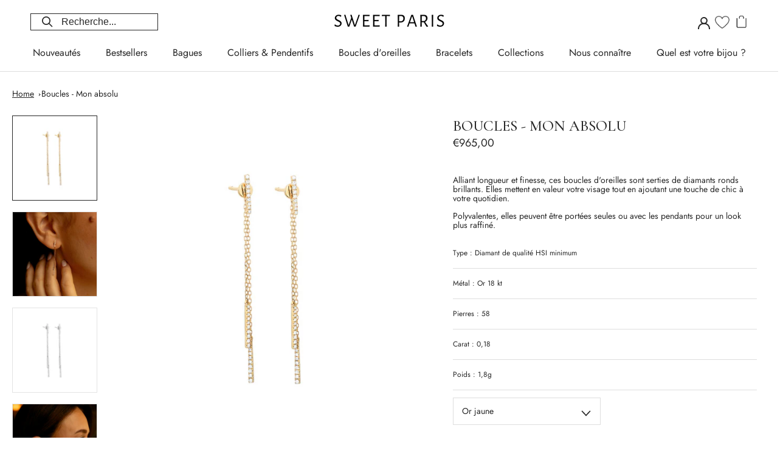

--- FILE ---
content_type: text/javascript; charset=utf-8
request_url: https://app-api.vidjet.io/c21713e6-073b-4b6d-965a-a0b90911d425/shopify/scripttag?v=1694706472384&shop=sweet-paris-shop.myshopify.com
body_size: 195
content:
(function (d, s, id) {
  if (d.getElementById(id)) return;
  const t = d.getElementsByTagName(s)[0];
  const vis = d.createElement(s);
  vis.id = id;
  vis.src = 'https://media.vidjet.io/client-app.js?siteId=c21713e6-073b-4b6d-965a-a0b90911d425';
  t.parentNode.insertBefore(vis, t);
})(document, 'script', 'vidjet');


--- FILE ---
content_type: text/javascript
request_url: https://sweetparis.fr/cdn/shop/t/7/assets/custom.js?v=183944157590872491501698508389
body_size: -677
content:
//# sourceMappingURL=/cdn/shop/t/7/assets/custom.js.map?v=183944157590872491501698508389
